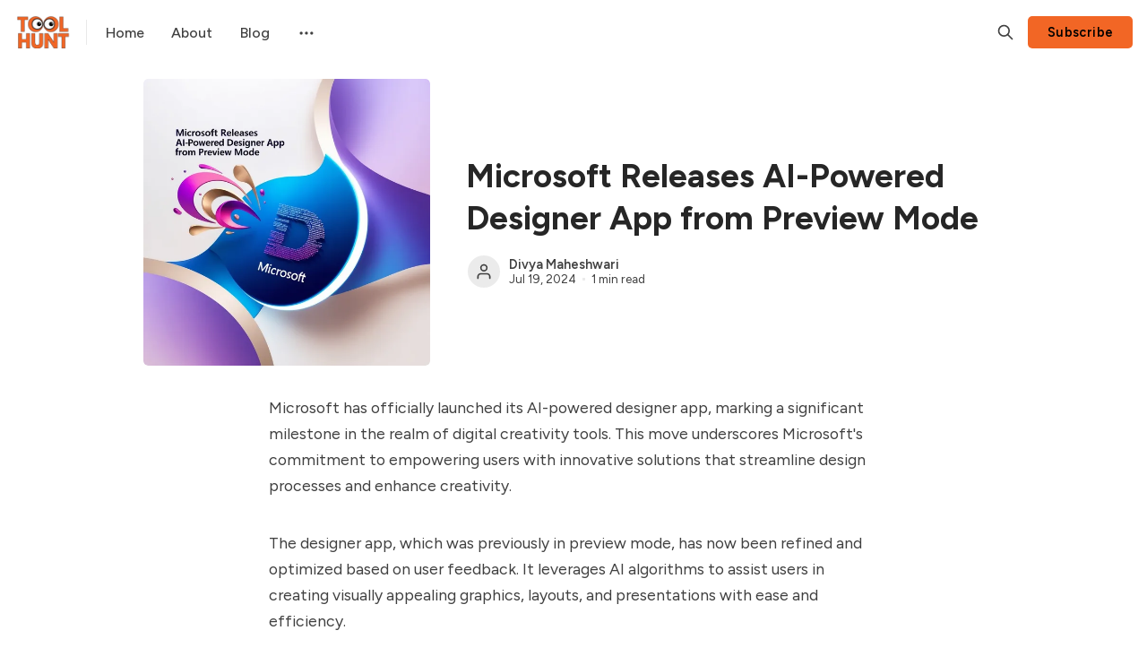

--- FILE ---
content_type: text/html; charset=utf-8
request_url: https://toolhunt.io/microsoft-releases-ai-powered-designer-app-from-preview-mode/
body_size: 10316
content:
<!DOCTYPE html>
<html lang="en" data-color-scheme="system">
  <head>
    <meta charset="utf-8">
    <meta http-equiv="X-UA-Compatible" content="IE=edge">

    <title>Microsoft Releases AI-Powered Designer App from Preview Mode</title>

    <meta name="HandheldFriendly" content="True">
    <meta name="viewport" content="width=device-width, initial-scale=1.0">
    
    <meta name="theme-color" content="#F26625">


    <link rel="preload" href="https://toolhunt.io/assets/dist/app.min.js?v=784113ea40" as="script">
    <link rel="preload" href="https://toolhunt.io/assets/dist/app.min.css?v=784113ea40" as="style">

        <link rel="preconnect" href="https://fonts.googleapis.com">
    <link rel="preconnect" href="https://fonts.gstatic.com" crossorigin>


    <link rel="preload stylesheet" href="https://fonts.googleapis.com/css2?family=Figtree:wght@400;500;600;700&display=swap" 
          as="style" onload="this.onload=null;this.rel='stylesheet'" crossorigin>
    <style>body { --font-body: 'Figtree', sans-serif; --font-headings: 'Figtree', sans-serif; }</style>







    <script async defer src="https://toolhunt.io/assets/dist/app.min.js?v=784113ea40"></script>

    <link rel="stylesheet" type="text/css" href="https://toolhunt.io/assets/dist/app.min.css?v=784113ea40">

    <style>
  :root {
    --global-max-width: 1320px; /* site max width */
    --global-content-width: 680px; /* post-content-width */
    --global-wide-width: 960px; /* site max width */
    --global-post-hero-content-max-width: 768px;
    --global-radius: 5px; /* default radius */
    --global-gallery-gap: 1em; /* Image gallery distance between images */
    --global-hyphens: none; /* none/auto */
    --global-header-height: 72px;
    --global-theme-notifications: visible; /* visible/hidden */
    --global-progress-bar: visible; /* visible/hidden */
    --global-content-preview-fading: 0%; /* 50%-100% for fading effect */
    --global-hero-img-filter: ;
    --global-scroll-behavior: auto;
  }
</style>

<script>
  let preferredTheme = localStorage.getItem('PREFERRED_COLOR_SCHEME') || `system`;
  document.documentElement.setAttribute('data-color-scheme', preferredTheme);
  
  // Global values needed
  const themeGlobal = {
    currentPage: parseInt(''),
    nextPage: parseInt(''),
    nextPageLink: '',
    maxPages: parseInt(''), 
    lastPage: `` === `` ? true : false,
    postsPerPage: parseInt('24'),
    totalPosts: parseInt(''), 
    scrollPos: 0,
    imageLightbox: `false` === `true` ? true : false,
    autoloadResources: false
  }

  // Calculate contrast & HSL value;
  function getBrandColorInfo(hexcolor) {
    // get contrast
    if (hexcolor.slice(0, 1) === '#') { hexcolor = hexcolor.slice(1); }
    if (hexcolor.length === 3) { hexcolor = hexcolor.split('').map(function (hex) { return hex + hex;}).join(''); }
    let r = parseInt(hexcolor.substr(0,2),16), g = parseInt(hexcolor.substr(2,2),16), b = parseInt(hexcolor.substr(4,2),16);
    let yiq = ((r * 299) + (g * 587) + (b * 114)) / 1000;
    const colorContrast = (yiq >= 128) ? '#000' : '#fff';

    //get HSL
    r /= 255, g /= 255, b /= 255;
    const max = Math.max(r, g, b), min = Math.min(r, g, b);
    let h, s, l = (max + min)  /  2;  
    if ( max == min ) { h = s = 0; } else {
      let d = max - min;
      s = l > 0.5 ? d / (2 - max - min) : d / (max + min);
      switch(max){
        case r: h = (g - b) / d + (g < b ? 6 : 0); break;
        case g: h = (b - r) / d + 2; break;
        case b: h = (r - g) / d + 4; break;
      }
      h /= 6;
    }
    const colorHSL = [Math.round(h * 360), Math.round(s * 100), Math.round(l * 100)];

    // return
    return { colorContrast, colorHSL }
  };

  const brandColor = getBrandColorInfo("#F26625");
  let style = document.createElement('style');
  style.innerHTML = `:root { 
    --color-brand-contrast: ${brandColor.colorContrast}; 
    --color-brand-h: ${brandColor.colorHSL[0]};
    --color-brand-s: ${brandColor.colorHSL[1]}%;
    --color-brand-l: ${brandColor.colorHSL[2]}%;
    --color-brand-hsl: ${brandColor.colorHSL[0]} ${brandColor.colorHSL[1]}% ${brandColor.colorHSL[2]}%;
  }`
  document.getElementsByTagName('head')[0].appendChild(style);
</script>

    
    
     

    <link rel="icon" href="https://toolhunt.io/content/images/size/w256h256/2023/04/TOOLHUNT-FAV1.png" type="image/png">
    <link rel="canonical" href="https://toolhunt.io/microsoft-releases-ai-powered-designer-app-from-preview-mode/">
    <meta name="referrer" content="no-referrer-when-downgrade">
    
    <meta property="og:site_name" content="TOOLHUNT">
    <meta property="og:type" content="article">
    <meta property="og:title" content="Microsoft Releases AI-Powered Designer App from Preview Mode">
    <meta property="og:description" content="Microsoft has officially launched its AI-powered designer app, marking a significant milestone in the realm of digital creativity tools. This move underscores Microsoft&#x27;s commitment to empowering users with innovative solutions that streamline design processes and enhance creativity.

The designer app, which was previously in preview mode, has now been refined">
    <meta property="og:url" content="https://toolhunt.io/microsoft-releases-ai-powered-designer-app-from-preview-mode/">
    <meta property="og:image" content="https://toolhunt.io/content/images/2024/07/ai7-4.jpg">
    <meta property="article:published_time" content="2024-07-19T09:35:23.000Z">
    <meta property="article:modified_time" content="2024-07-19T09:35:23.000Z">
    
    <meta name="twitter:card" content="summary_large_image">
    <meta name="twitter:title" content="Microsoft Releases AI-Powered Designer App from Preview Mode">
    <meta name="twitter:description" content="Microsoft has officially launched its AI-powered designer app, marking a significant milestone in the realm of digital creativity tools. This move underscores Microsoft&#x27;s commitment to empowering users with innovative solutions that streamline design processes and enhance creativity.

The designer app, which was previously in preview mode, has now been refined">
    <meta name="twitter:url" content="https://toolhunt.io/microsoft-releases-ai-powered-designer-app-from-preview-mode/">
    <meta name="twitter:image" content="https://toolhunt.io/content/images/2024/07/ai7-4.jpg">
    <meta name="twitter:label1" content="Written by">
    <meta name="twitter:data1" content="Divya Maheshwari">
    <meta name="twitter:label2" content="Filed under">
    <meta name="twitter:data2" content="">
    <meta property="og:image:width" content="1024">
    <meta property="og:image:height" content="1024">
    
    <script type="application/ld+json">
{
    "@context": "https://schema.org",
    "@type": "Article",
    "publisher": {
        "@type": "Organization",
        "name": "TOOLHUNT",
        "url": "https://toolhunt.io/",
        "logo": {
            "@type": "ImageObject",
            "url": "https://toolhunt.io/content/images/2023/04/toolhunt-3.png"
        }
    },
    "author": {
        "@type": "Person",
        "name": "Divya Maheshwari",
        "url": "https://toolhunt.io/author/divya/",
        "sameAs": []
    },
    "headline": "Microsoft Releases AI-Powered Designer App from Preview Mode",
    "url": "https://toolhunt.io/microsoft-releases-ai-powered-designer-app-from-preview-mode/",
    "datePublished": "2024-07-19T09:35:23.000Z",
    "dateModified": "2024-07-19T09:35:23.000Z",
    "image": {
        "@type": "ImageObject",
        "url": "https://toolhunt.io/content/images/2024/07/ai7-4.jpg",
        "width": 1024,
        "height": 1024
    },
    "description": "Microsoft has officially launched its AI-powered designer app, marking a significant milestone in the realm of digital creativity tools. This move underscores Microsoft&#x27;s commitment to empowering users with innovative solutions that streamline design processes and enhance creativity.\n\nThe designer app, which was previously in preview mode, has now been refined and optimized based on user feedback. It leverages AI algorithms to assist users in creating visually appealing graphics, layouts, and pr",
    "mainEntityOfPage": "https://toolhunt.io/microsoft-releases-ai-powered-designer-app-from-preview-mode/"
}
    </script>

    <meta name="generator" content="Ghost 6.14">
    <link rel="alternate" type="application/rss+xml" title="TOOLHUNT" href="https://toolhunt.io/rss/">
    <script defer src="https://cdn.jsdelivr.net/ghost/portal@~2.57/umd/portal.min.js" data-i18n="true" data-ghost="https://toolhunt.io/" data-key="5ad55290dfc77c56dac7f8aee3" data-api="https://toolhunt.ghost.io/ghost/api/content/" data-locale="en" crossorigin="anonymous"></script><style id="gh-members-styles">.gh-post-upgrade-cta-content,
.gh-post-upgrade-cta {
    display: flex;
    flex-direction: column;
    align-items: center;
    font-family: -apple-system, BlinkMacSystemFont, 'Segoe UI', Roboto, Oxygen, Ubuntu, Cantarell, 'Open Sans', 'Helvetica Neue', sans-serif;
    text-align: center;
    width: 100%;
    color: #ffffff;
    font-size: 16px;
}

.gh-post-upgrade-cta-content {
    border-radius: 8px;
    padding: 40px 4vw;
}

.gh-post-upgrade-cta h2 {
    color: #ffffff;
    font-size: 28px;
    letter-spacing: -0.2px;
    margin: 0;
    padding: 0;
}

.gh-post-upgrade-cta p {
    margin: 20px 0 0;
    padding: 0;
}

.gh-post-upgrade-cta small {
    font-size: 16px;
    letter-spacing: -0.2px;
}

.gh-post-upgrade-cta a {
    color: #ffffff;
    cursor: pointer;
    font-weight: 500;
    box-shadow: none;
    text-decoration: underline;
}

.gh-post-upgrade-cta a:hover {
    color: #ffffff;
    opacity: 0.8;
    box-shadow: none;
    text-decoration: underline;
}

.gh-post-upgrade-cta a.gh-btn {
    display: block;
    background: #ffffff;
    text-decoration: none;
    margin: 28px 0 0;
    padding: 8px 18px;
    border-radius: 4px;
    font-size: 16px;
    font-weight: 600;
}

.gh-post-upgrade-cta a.gh-btn:hover {
    opacity: 0.92;
}</style>
    <script defer src="https://cdn.jsdelivr.net/ghost/sodo-search@~1.8/umd/sodo-search.min.js" data-key="5ad55290dfc77c56dac7f8aee3" data-styles="https://cdn.jsdelivr.net/ghost/sodo-search@~1.8/umd/main.css" data-sodo-search="https://toolhunt.ghost.io/" data-locale="en" crossorigin="anonymous"></script>
    
    <link href="https://toolhunt.io/webmentions/receive/" rel="webmention">
    <script defer src="/public/cards.min.js?v=784113ea40"></script>
    <link rel="stylesheet" type="text/css" href="/public/cards.min.css?v=784113ea40">
    <script defer src="/public/member-attribution.min.js?v=784113ea40"></script>
    <script defer src="/public/ghost-stats.min.js?v=784113ea40" data-stringify-payload="false" data-datasource="analytics_events" data-storage="localStorage" data-host="https://toolhunt.io/.ghost/analytics/api/v1/page_hit"  tb_site_uuid="f91982bb-b60b-49f2-9d3c-12daa8d15460" tb_post_uuid="f294a460-9658-4e8e-b0a0-278ae6a8f218" tb_post_type="post" tb_member_uuid="undefined" tb_member_status="undefined"></script><style>:root {--ghost-accent-color: #F26625;}</style>
    <!-- Google tag (gtag.js) -->
<script async src="https://www.googletagmanager.com/gtag/js?id=G-DJ2E0WF8D9"></script>
<script>
  window.dataLayer = window.dataLayer || [];
  function gtag(){dataLayer.push(arguments);}
  gtag('js', new Date());

  gtag('config', 'G-DJ2E0WF8D9');
</script>

<meta name="google-site-verification" content="Fp437S4EVflPraaJzI2LL5uhvmAGkLCLypiOGw2UVVU" />
  </head>
  <body class="post-template tag-hash-blog " data-hero-image="">
    <div class="progress-bar"></div>
    
      <header class="header js-header" data-header="normal">
  <div class="container wrapper flex is-rel header__inner">
<a class="header__brand" href="https://toolhunt.io">        <picture class="">
  <source 
    srcset="/content/images/size/w300/format/webp/2023/04/toolhunt-3.png 300w,"
    data-sizes="auto"
    type="image/webp"
  >
  <img class="header__logo"
    data-srcset="/content/images/size/w300/2023/04/toolhunt-3.png 300w,"
    srcset="/content/images/size/w30/2023/04/toolhunt-3.png"
    data-sizes="auto"
    data-src="/content/images/size/w100/2023/04/toolhunt-3.png"
    src="/content/images/size/w30/2023/04/toolhunt-3.png"
    alt="TOOLHUNT"
    loading="eager"
  >
</picture></a>
    <nav class="header__menu items-center">
      <ul class="nav">
    <li class="nav-home" 
      data-label="Home" data-length="4">
      <a href="https://toolhunt.io/">
        <span>Home</span>
      </a>
    </li>
    <li class="nav-about" 
      data-label="About" data-length="5">
      <a href="https://toolhunt.io/about/">
        <span>About</span>
      </a>
    </li>
    <li class="nav-blog" 
      data-label="Blog" data-length="4">
      <a href="https://toolhunt.io/blog/">
        <span>Blog</span>
      </a>
    </li>
</ul>

        <div class="header__menu--sub items-center">
          <button class="header__menu--more is-mainitem" aria-label="Menu"><i class="icon icon-dots">
  <svg xmlns="http://www.w3.org/2000/svg" class="icon icon-tabler icon-tabler-dots" width="24" height="24" viewBox="0 0 24 24" stroke-width="2" stroke="currentColor" fill="none" stroke-linecap="round" stroke-linejoin="round">
  <path stroke="none" d="M0 0h24v24H0z" fill="none"></path>
  <circle cx="5" cy="12" r="1"></circle>
  <circle cx="12" cy="12" r="1"></circle>
  <circle cx="19" cy="12" r="1"></circle>
</svg>
</i></button>
          <ul class="nav secondary submenu">
    <li class="nav-sign-up" 
      data-label="Sign up" data-length="7">
      <a href="#/portal/">
        <span>Sign up</span>
      </a>
    </li>
</ul>
        </div>
    </nav>

    <span class="header--spacer"></span>

    <button class="btn-toggle header-search__toggle" data-ghost-search title="Search" aria-label="Search">
      <i class="icon icon-search">
  <svg xmlns="http://www.w3.org/2000/svg" class="icon icon-tabler icon-tabler-search" width="24" height="24" viewBox="0 0 24 24" stroke-width="2" stroke="currentColor" fill="none" stroke-linecap="round" stroke-linejoin="round">
  <path stroke="none" d="M0 0h24v24H0z" fill="none"/>
  <circle cx="10" cy="10" r="7" />
  <line x1="21" y1="21" x2="15" y2="15" />
</svg>



</i>    </button>

        <a href="/signup/" class="btn signup-link btn--brand radius" data-portal="signup">Subscribe</a>
      

    <div class="member-menu js-member-menu">
      <a href="/signup/" data-portal="signup" class="signup-link">
        <i class="icon icon-arrow-up-right icon--sm">
  <svg xmlns="http://www.w3.org/2000/svg" class="icon icon-tabler icon-tabler-arrow-up-right" width="24" height="24" viewBox="0 0 24 24" stroke-width="2" stroke="currentColor" fill="none" stroke-linecap="round" stroke-linejoin="round">
  <path stroke="none" d="M0 0h24v24H0z" fill="none"/>
  <line x1="17" y1="7" x2="7" y2="17" />
  <polyline points="8 7 17 7 17 16" />
</svg>



</i>Sign up
      </a>

      <a href="/signin/" data-portal="signin" class="signin-link">
        <i class="icon icon-login icon--sm">
  <svg xmlns="http://www.w3.org/2000/svg" width="24" height="24" viewBox="0 0 24 24" fill="none" stroke="currentColor" stroke-width="2" stroke-linecap="round" stroke-linejoin="round" class="feather feather-log-in">
  <path d="M15 3h4a2 2 0 0 1 2 2v14a2 2 0 0 1-2 2h-4"></path>
  <polyline points="10 17 15 12 10 7"></polyline>
  <line x1="15" y1="12" x2="3" y2="12"></line>
</svg>
</i>Sign in
      </a>
</div>
    <button class="btn-toggle menu__toggle js-menu-open"
      type="button" title="Menu" aria-label="Menu">
        <span></span>
        <span></span>
    </button>
  </div>
</header>


      <div class="menu js-menu">
  <div class="menu__header flex content-end">
    <button class="btn-toggle menu__toggle is-active js-menu-close"
      type="button" title="Menu" aria-label="Menu">
        <span></span>
        <span></span>
    </button>
  </div>

  <nav class="menu__navigation">
    <ul class="nav">
    <li class="nav-home" 
      data-label="Home" data-length="4">
      <a href="https://toolhunt.io/">
        <span>Home</span>
      </a>
    </li>
    <li class="nav-about" 
      data-label="About" data-length="5">
      <a href="https://toolhunt.io/about/">
        <span>About</span>
      </a>
    </li>
    <li class="nav-blog" 
      data-label="Blog" data-length="4">
      <a href="https://toolhunt.io/blog/">
        <span>Blog</span>
      </a>
    </li>
</ul>

      <ul class="nav secondary submenu">
    <li class="nav-sign-up" 
      data-label="Sign up" data-length="7">
      <a href="#/portal/">
        <span>Sign up</span>
      </a>
    </li>
</ul>
  </nav>

  <div class="menu__actions flex w-100">
        <a href="/signin/" data-portal="signin" class="btn signin-link btn--bordered radius m-r">
          Log in
        </a>
        <a href="/signup/" data-portal="signup" class="btn signup-link btn--brand radius">
          Subscribe
        </a>
  </div>

  <template data-toggle-template>
    <button class="submenu-toggle" onclick="this.parentNode.classList.toggle('is-active')" title="Menu toggle" aria-label="Menu toggle">
      <i class="icon icon-chevron-down">
  <svg xmlns="http://www.w3.org/2000/svg" class="icon icon-tabler icon-tabler-chevron-down" width="24" height="24" viewBox="0 0 24 24" stroke-width="2" stroke="currentColor" fill="none" stroke-linecap="round" stroke-linejoin="round">
   <path stroke="none" d="M0 0h24v24H0z" fill="none"></path>
   <polyline points="6 9 12 15 18 9"></polyline>
</svg>
</i>    </button>
  </template>

</div>
    <main class="main">
      

  <div class="container wrapper">
  
      <div class="post-hero is-post" 
    data-feature-image="true" data-image-style="resource">
    
    <div class="post-hero__content flex flex-col">
      <h1 class="post-hero__title">Microsoft Releases AI-Powered Designer App from Preview Mode</h1>
    

        <div class="post-info text-acc m-t"> 
  <ul class="post-info__avatars">
      <li class="author-avatar has-icon">
        <a href="/author/divya/" title="Divya Maheshwari" aria-label="Divya Maheshwari">
            <i class="icon icon-user">
  <svg xmlns="http://www.w3.org/2000/svg" width="24" height="24" viewBox="0 0 24 24" fill="none" stroke="currentColor" stroke-width="2" stroke-linecap="round" stroke-linejoin="round" class="feather feather-user">
  <path d="M20 21v-2a4 4 0 0 0-4-4H8a4 4 0 0 0-4 4v2"></path>
  <circle cx="12" cy="7" r="4"></circle>
</svg>
</i>        </a>
      </li>
  </ul>
  <div class="post-info__detail">
    <span class="post-info__author"><a href="/author/divya/">Divya Maheshwari</a></span>
    <div class="post-info__dr">
      <time datetime="2024-07-19">Jul 19, 2024</time> 
      <span class="post-info__readtime">1 min read</span>
    </div>
  </div>
</div>    </div>

      <div class="post-hero__media">
        <figure class="post-hero__figure">
          <picture class="">
  <source 
    data-srcset="/content/images/size/w300/format/webp/2024/07/ai7-4.jpg 300w,/content/images/size/w600/format/webp/2024/07/ai7-4.jpg 600w,/content/images/size/w1000/format/webp/2024/07/ai7-4.jpg 1000w,/content/images/size/w2000/format/webp/2024/07/ai7-4.jpg 2000w"
    data-sizes="auto"
    type="image/webp"
  >
  <img class="lazyload post-hero__img"
    data-srcset="/content/images/size/w300/2024/07/ai7-4.jpg 300w,/content/images/size/w600/2024/07/ai7-4.jpg 600w,/content/images/size/w1000/2024/07/ai7-4.jpg 1000w,/content/images/size/w2000/2024/07/ai7-4.jpg 2000w"
    srcset="/content/images/size/w30/2024/07/ai7-4.jpg"
    data-sizes="auto"
    data-src="/content/images/size/w100/2024/07/ai7-4.jpg"
    src="/content/images/size/w30/2024/07/ai7-4.jpg"
    alt="Microsoft Releases AI-Powered Designer App from Preview Mode"
    
  >
</picture>          
        </figure>
      </div>

  </div>


    <article class="post tag-hash-blog content post-access-public">
      <p>Microsoft has officially launched its AI-powered designer app, marking a significant milestone in the realm of digital creativity tools. This move underscores Microsoft's commitment to empowering users with innovative solutions that streamline design processes and enhance creativity.</p><p>The designer app, which was previously in preview mode, has now been refined and optimized based on user feedback. It leverages AI algorithms to assist users in creating visually appealing graphics, layouts, and presentations with ease and efficiency.</p><p>Microsoft's decision to release the app signifies its confidence in the technology's capabilities to meet the diverse needs of designers, marketers, and content creators. By integrating AI, the app offers intelligent suggestions, templates, and tools that enable users to produce professional-quality designs without extensive technical expertise.</p><p>Furthermore, the app's transition from preview mode reflects Microsoft's dedication to continuous improvement and innovation in digital design. As AI continues to evolve, Microsoft remains committed to refining the app's features and expanding its functionality to further empower creative professionals.</p>
    </article>

          <div class="post-tags content-width">
    </div>

        <div class="social-share content-width m-b-xl">
  <a class="social-share__item twitter js-share" target="_blank"
      href="https://twitter.com/share?text=Microsoft%20Releases%20AI-Powered%20Designer%20App%20from%20Preview%20Mode&amp;url=https://toolhunt.io/microsoft-releases-ai-powered-designer-app-from-preview-mode/"
      title="Share on Twitter" aria-label="Share on Twitter">
    <i class="icon icon-twitter icon--sm">
  <svg xmlns="http://www.w3.org/2000/svg" class="icon icon-tabler icon-tabler-brand-twitter" width="24" height="24" viewBox="0 0 24 24" stroke-width="2" stroke="currentColor" fill="none" stroke-linecap="round" stroke-linejoin="round">
  <path stroke="none" d="M0 0h24v24H0z" fill="none"/>
  <path d="M22 4.01c-1 .49 -1.98 .689 -3 .99c-1.121 -1.265 -2.783 -1.335 -4.38 -.737s-2.643 2.06 -2.62 3.737v1c-3.245 .083 -6.135 -1.395 -8 -4c0 0 -4.182 7.433 4 11c-1.872 1.247 -3.739 2.088 -6 2c3.308 1.803 6.913 2.423 10.034 1.517c3.58 -1.04 6.522 -3.723 7.651 -7.742a13.84 13.84 0 0 0 .497 -3.753c-.002 -.249 1.51 -2.772 1.818 -4.013z" />
</svg>



</i>    <span>Tweet</span>
  </a>
  <a class="social-share__item facebook js-share" target="_blank"
      href="https://www.facebook.com/sharer.php?u=https://toolhunt.io/microsoft-releases-ai-powered-designer-app-from-preview-mode/"
      title="Share on Facebook" aria-label="Share on Facebook">
    <i class="icon icon-facebook icon--sm">
  <svg xmlns="http://www.w3.org/2000/svg" class="icon icon-tabler icon-tabler-brand-facebook" width="24" height="24" viewBox="0 0 24 24" stroke-width="2" stroke="currentColor" fill="none" stroke-linecap="round" stroke-linejoin="round">
  <path stroke="none" d="M0 0h24v24H0z" fill="none"/>
  <path d="M7 10v4h3v7h4v-7h3l1 -4h-4v-2a1 1 0 0 1 1 -1h3v-4h-3a5 5 0 0 0 -5 5v2h-3" />
</svg>



</i>    <span>Share</span>
  </a>
  <a class="social-share__item linkedin js-share" target="_blank"
      href="https://www.linkedin.com/shareArticle?mini=true&url=https://toolhunt.io/microsoft-releases-ai-powered-designer-app-from-preview-mode/&title=Microsoft%20Releases%20AI-Powered%20Designer%20App%20from%20Preview%20Mode&summary=Microsoft%20Releases%20AI-Powered%20Designer%20App%20from%20Preview%20Mode"
      title="Share on Linkedin" aria-label="Share on Linkedin">
    <i class="icon icon-linkedin icon--sm">
  <svg xmlns="http://www.w3.org/2000/svg" width="24" height="24" viewBox="0 0 24 24" fill="none" stroke="currentColor" stroke-width="2" stroke-linecap="round" stroke-linejoin="round" class="feather feather-linkedin">
  <path d="M16 8a6 6 0 0 1 6 6v7h-4v-7a2 2 0 0 0-2-2 2 2 0 0 0-2 2v7h-4v-7a6 6 0 0 1 6-6z"></path>
  <rect x="2" y="9" width="4" height="12"></rect>
  <circle cx="4" cy="4" r="2"></circle>
</svg>
</i>    <span>Share</span>
  </a>
  <a class="social-share__item mail"
      href="mailto:?subject=Microsoft%20Releases%20AI-Powered%20Designer%20App%20from%20Preview%20Mode&body=https://toolhunt.io/microsoft-releases-ai-powered-designer-app-from-preview-mode/&nbsp;Microsoft%20Releases%20AI-Powered%20Designer%20App%20from%20Preview%20Mode"
      title="Share by email" aria-label="Share by email">
    <i class="icon icon-mail icon--sm">
  <svg xmlns="http://www.w3.org/2000/svg" class="icon icon-tabler icon-tabler-mail" width="24" height="24" viewBox="0 0 24 24" stroke-width="1.5" stroke="currentColor" fill="none" stroke-linecap="round" stroke-linejoin="round">
  <path stroke="none" d="M0 0h24v24H0z" fill="none"/>
  <rect x="3" y="5" width="18" height="14" rx="2" />
  <polyline points="3 7 12 13 21 7" />
</svg>
</i>    <span>Email</span>
  </a>
  <button class="copy-link copy js-copy-link" data-url="https://toolhunt.io/microsoft-releases-ai-powered-designer-app-from-preview-mode/"
      title="Copy to clipboard" data-label="Copied!" aria-label="Copy to clipboard">
    <i class="icon icon-copy icon--sm">
  <svg xmlns="http://www.w3.org/2000/svg" class="icon icon-tabler icon-tabler-copy" width="24" height="24" viewBox="0 0 24 24" stroke-width="1.5" stroke="currentColor" fill="none" stroke-linecap="round" stroke-linejoin="round">
  <path stroke="none" d="M0 0h24v24H0z" fill="none"/>
  <rect x="8" y="8" width="12" height="12" rx="2" />
  <path d="M16 8v-2a2 2 0 0 0 -2 -2h-8a2 2 0 0 0 -2 2v8a2 2 0 0 0 2 2h2" />
</svg>
</i>    <span>Copy</span>
  </button>
</div>


        <div class="content-width author-info">
          <span class="section-title text-10 m-b uppercase">About the author</span>

            <div class="author-card in-post m-b-xl author-divya">
  

  <div class="author-card__content flex-1">
    <h2 class="author-card__name"><a href="/author/divya/">Divya Maheshwari</a></h2>
    
    
    
    <div class="author-card__info flex flex-cc">

      <ul class="author-card__social ">
      </ul>
    </div>
  </div>
</div>        </div>
  </div>




<div class="container wrapper flex flex-wrap gap-lg m-b-lg">
  
          <div class="related-posts radius-double p-lg flex-1 self-align-start">
        <span class="section-title sm m-b uppercase">Read next</span>
        <div class="post-list m-b-sm">
            <a class="post-list-item" href="/privacy-ai-and-the-need-for-a-coherent-global-baseline/">
              <h3 class="post-list-item__title">Privacy, AI and the Need for a Coherent Global Baseline</h3>
              <i class="icon icon-chevron-right">
  <svg xmlns="http://www.w3.org/2000/svg" class="icon icon-tabler icon-tabler-chevron-right" width="24" height="24" viewBox="0 0 24 24" stroke-width="2" stroke="currentColor" fill="none" stroke-linecap="round" stroke-linejoin="round">
   <path stroke="none" d="M0 0h24v24H0z" fill="none"></path>
   <polyline points="9 6 15 12 9 18"></polyline>
</svg>
</i>            </a>
            <a class="post-list-item" href="/artificial-intelligence-is-driving-a-greener-more-sustainable-future/">
              <h3 class="post-list-item__title">Artificial Intelligence Is Driving a Greener, More Sustainable Future</h3>
              <i class="icon icon-chevron-right">
  <svg xmlns="http://www.w3.org/2000/svg" class="icon icon-tabler icon-tabler-chevron-right" width="24" height="24" viewBox="0 0 24 24" stroke-width="2" stroke="currentColor" fill="none" stroke-linecap="round" stroke-linejoin="round">
   <path stroke="none" d="M0 0h24v24H0z" fill="none"></path>
   <polyline points="9 6 15 12 9 18"></polyline>
</svg>
</i>            </a>
            <a class="post-list-item" href="/rethinking-ai-risks-and-rewards-why-it-might-be-just-normal-technology/">
              <h3 class="post-list-item__title">Rethinking AI Risks and Rewards — Why It Might Be ‘Just Normal Technology’</h3>
              <i class="icon icon-chevron-right">
  <svg xmlns="http://www.w3.org/2000/svg" class="icon icon-tabler icon-tabler-chevron-right" width="24" height="24" viewBox="0 0 24 24" stroke-width="2" stroke="currentColor" fill="none" stroke-linecap="round" stroke-linejoin="round">
   <path stroke="none" d="M0 0h24v24H0z" fill="none"></path>
   <polyline points="9 6 15 12 9 18"></polyline>
</svg>
</i>            </a>
            <a class="post-list-item" href="/eu-lawmakers-want-ai-companies-to-pay-for-using-copyrighted-works/">
              <h3 class="post-list-item__title">EU Lawmakers Want AI Companies to Pay for Using Copyrighted Works</h3>
              <i class="icon icon-chevron-right">
  <svg xmlns="http://www.w3.org/2000/svg" class="icon icon-tabler icon-tabler-chevron-right" width="24" height="24" viewBox="0 0 24 24" stroke-width="2" stroke="currentColor" fill="none" stroke-linecap="round" stroke-linejoin="round">
   <path stroke="none" d="M0 0h24v24H0z" fill="none"></path>
   <polyline points="9 6 15 12 9 18"></polyline>
</svg>
</i>            </a>
            <a class="post-list-item" href="/ai-is-helping-transform-work-life-balance-in-the-modern-workplace/">
              <h3 class="post-list-item__title">AI Is Helping Transform Work‑Life Balance in the Modern Workplace</h3>
              <i class="icon icon-chevron-right">
  <svg xmlns="http://www.w3.org/2000/svg" class="icon icon-tabler icon-tabler-chevron-right" width="24" height="24" viewBox="0 0 24 24" stroke-width="2" stroke="currentColor" fill="none" stroke-linecap="round" stroke-linejoin="round">
   <path stroke="none" d="M0 0h24v24H0z" fill="none"></path>
   <polyline points="9 6 15 12 9 18"></polyline>
</svg>
</i>            </a>
        </div>
      </div>
</div>


    </main>

          <section class="container wrapper section cta m-b-0 is-post" >
      <div class="cta__inner radius-double is-rel w-100 p-t-lg p-b-lg has-img">
        <div class="cta__content flex flex-col is-rel z-index-1">
          <h2 class="cta__title">TOOLHUNT</h2>
          <p id="cta-input-label" class="cta__description opacity-075">Effortlessly find the right tools for the job.</p>
          
              <form class="subscribe-form" 
  data-members-form="signup" data-style="inline-joined">
  <input data-members-email class="" 
    type="email" autocomplete="email" placeholder="Your email address" 
    aria-labelledby="cta-input-label" required> 
  <button class="btn btn--brand btn--gradient uppercase" type="submit">
    <span>Subscribe</span>
  </button>
  <div class="msg-success">Great! Check your inbox and click the link.</div>
  <div class="msg-error">Sorry, something went wrong. Please try again.</div>
</form>        </div>
        
          <figure class="cta__media">
            <picture class="">
  <source 
    data-srcset="/content/images/size/w300/format/webp/2023/10/toolhunt-cover-2.jpg 300w,/content/images/size/w600/format/webp/2023/10/toolhunt-cover-2.jpg 600w,/content/images/size/w1000/format/webp/2023/10/toolhunt-cover-2.jpg 1000w,/content/images/size/w2000/format/webp/2023/10/toolhunt-cover-2.jpg 2000w"
    data-sizes="auto"
    type="image/webp"
  >
  <img class="lazyload cta__img"
    data-srcset="/content/images/size/w300/2023/10/toolhunt-cover-2.jpg 300w,/content/images/size/w600/2023/10/toolhunt-cover-2.jpg 600w,/content/images/size/w1000/2023/10/toolhunt-cover-2.jpg 1000w,/content/images/size/w2000/2023/10/toolhunt-cover-2.jpg 2000w"
    srcset="/content/images/size/w30/2023/10/toolhunt-cover-2.jpg"
    data-sizes="auto"
    data-src="/content/images/size/w100/2023/10/toolhunt-cover-2.jpg"
    src="/content/images/size/w30/2023/10/toolhunt-cover-2.jpg"
    alt="TOOLHUNT"
    
  >
</picture>          </figure>
      </div>
    </section>
      
      <footer class="footer">
  <div class="container wrapper">
    <div class="row m-b">
      <div class="col-xs-12 col-md-4">
        <div class="footer__brand flex items-center">
            <picture class="">
  <source 
    data-srcset="/content/images/size/w300/format/webp/2023/04/toolhunt-3.png 300w,"
    data-sizes="auto"
    type="image/webp"
  >
  <img class="footer__logo m-r lazyload"
    data-srcset="/content/images/size/w300/2023/04/toolhunt-3.png 300w,"
    srcset="/content/images/size/w30/2023/04/toolhunt-3.png"
    data-sizes="auto"
    data-src="/content/images/size/w100/2023/04/toolhunt-3.png"
    src="/content/images/size/w30/2023/04/toolhunt-3.png"
    alt="TOOLHUNT"
    
  >
</picture>        </div>

        <div class="footer__description" id="footer-input-label">
          Effortlessly find the right tools for the job.
        </div>

              <form class="subscribe-form radius-rounded m-b" 
  data-members-form="subscribe" data-style="inline-joined">
  <input data-members-email class="w-100 radius-rounded" 
    type="email" autocomplete="email" placeholder="Your email address" 
    aria-labelledby="footer-input-label" required> 
  <button class="btn btn--primary radius-rounded" type="submit">
    <span>Subscribe</span>
  </button>
  <div class="msg-success">Great! Check your inbox and click the link.</div>
  <div class="msg-error">Sorry, something went wrong. Please try again.</div>
</form>      </div>

      <div class="col-xs-12 col-md-4 m-b footer-nav">
        <span class="fw-700 m-b-sm display-block text-acc">Navigation</span>
        <div class="grid col-2">
          <ul class="nav">
    <li class="nav-home" 
      data-label="Home" data-length="4">
      <a href="https://toolhunt.io/">
        <span>Home</span>
      </a>
    </li>
    <li class="nav-about" 
      data-label="About" data-length="5">
      <a href="https://toolhunt.io/about/">
        <span>About</span>
      </a>
    </li>
    <li class="nav-blog" 
      data-label="Blog" data-length="4">
      <a href="https://toolhunt.io/blog/">
        <span>Blog</span>
      </a>
    </li>
</ul>

            <ul class="nav secondary submenu">
    <li class="nav-sign-up" 
      data-label="Sign up" data-length="7">
      <a href="#/portal/">
        <span>Sign up</span>
      </a>
    </li>
</ul>
        </div>
      </div>

      <div class="col-xs-12 col-sm-6 col-md-2 m-b">
              <span class="fw-700 m-b-sm display-block text-acc">Resources</span>
              <ul class="nav">
                  <li><a href="/tag/ai-assistant/">AI Assistant</a></li>
                  <li><a href="/tag/art-generator/">Art Generator</a></li>
                  <li><a href="/tag/automation/">Automation</a></li>
                  <li><a href="/tag/chat-gpt/">Chat GPT</a></li>
                  <li><a href="/tag/image-enhancer/">Image Enhancer</a></li>
                  <li><a href="/tag/no-code/">No Code</a></li>
                  <li><a href="/tag/writing/">Writing</a></li>
                  <li><a href="/tag/artificial-intelligence/">Artificial Intelligence</a></li>
              </ul>
      </div>

      <div class="col-xs-12 col-sm-6 col-md-2 m-b">
        <span class="fw-700 m-b-sm display-block text-acc">Social</span>
        <div class="social-links flex flex-col">
          

<a href="https://toolhunt.io/rss" class="rss" aria-label="RSS"><i class="icon icon-rss icon--sm">
  <svg xmlns="http://www.w3.org/2000/svg" class="icon icon-tabler icon-tabler-rss" width="24" height="24" viewBox="0 0 24 24" stroke-width="2" stroke="currentColor" fill="none" stroke-linecap="round" stroke-linejoin="round">
  <path stroke="none" d="M0 0h24v24H0z" fill="none"/>
  <circle cx="5" cy="19" r="1" />
  <path d="M4 4a16 16 0 0 1 16 16" />
  <path d="M4 11a9 9 0 0 1 9 9" />
</svg>



</i><span>RSS</span></a>









        </div>
      </div>
    </div>

    <div class="footer__bottom">
      <div class="footer__copy">
        <span>&copy;2026&nbsp;<a href="https://toolhunt.io">TOOLHUNT</a>.</span>
        <span>Published with&nbsp;<a href="https://ghost.org">Ghost</a>&nbsp;&&nbsp;<a href="https://brightthemes.com/themes/rinne/">Rinne</a>.</span>
      </div>

      <div class="color-scheme flex flex-cc radius-half">
  <div class="color-scheme-symbol">
    <span class="accent-bg"></span>
  </div>
  <select class="color-scheme-select radius-half js-color-scheme-select" aria-label="Change color scheme">
    <option value="system" selected>System</option>
    <option value="light">Light</option>
    <option value="dark">Dark</option>
  </select>
  <i class="icon icon-select">
  <svg xmlns="http://www.w3.org/2000/svg" class="icon icon-tabler icon-tabler-select" width="24" height="24" viewBox="0 0 24 24" stroke-width="2" stroke="currentColor" fill="none" stroke-linecap="round" stroke-linejoin="round">
  <path d="M17 8.517L12 3 7 8.517M7 15.48l5 5.517 5-5.517"></path>
</svg>



</i></div>    </div>

  </div>
</footer>

    <dialog class="notification">
  <i class="icon icon-success notification-icon">
  <svg xmlns="http://www.w3.org/2000/svg" class="icon icon-tabler icon-tabler-circle-check" width="24" height="24" viewBox="0 0 24 24" stroke-width="2" stroke="currentColor" fill="none" stroke-linecap="round" stroke-linejoin="round">
  <path stroke="none" d="M0 0h24v24H0z" fill="none"/>
  <circle cx="12" cy="12" r="9" />
  <path d="M9 12l2 2l4 -4" />
</svg>



</i>  <i class="icon icon-error notification-icon">
  <svg xmlns="http://www.w3.org/2000/svg" class="icon icon-tabler icon-tabler-alert-octagon" width="24" height="24" viewBox="0 0 24 24" stroke-width="2" stroke="currentColor" fill="none" stroke-linecap="round" stroke-linejoin="round">
  <path stroke="none" d="M0 0h24v24H0z" fill="none"/>
  <path d="M8.7 3h6.6c.3 0 .5 .1 .7 .3l4.7 4.7c.2 .2 .3 .4 .3 .7v6.6c0 .3 -.1 .5 -.3 .7l-4.7 4.7c-.2 .2 -.4 .3 -.7 .3h-6.6c-.3 0 -.5 -.1 -.7 -.3l-4.7 -4.7c-.2 -.2 -.3 -.4 -.3 -.7v-6.6c0 -.3 .1 -.5 .3 -.7l4.7 -4.7c.2 -.2 .4 -.3 .7 -.3z" />
  <line x1="12" y1="8" x2="12" y2="12" />
  <line x1="12" y1="16" x2="12.01" y2="16" />
</svg>



</i>  <i class="icon icon-warning notification-icon">
  <svg xmlns="http://www.w3.org/2000/svg" class="icon icon-tabler icon-tabler-alert-triangle" width="24" height="24" viewBox="0 0 24 24" stroke-width="2" stroke="currentColor" fill="none" stroke-linecap="round" stroke-linejoin="round">
  <path stroke="none" d="M0 0h24v24H0z" fill="none"/>
  <path d="M12 9v2m0 4v.01" />
  <path d="M5 19h14a2 2 0 0 0 1.84 -2.75l-7.1 -12.25a2 2 0 0 0 -3.5 0l-7.1 12.25a2 2 0 0 0 1.75 2.75" />
</svg>



</i>  <p class="notification-msg signup-success">Great! You’ve successfully signed up.</p> 
  <p class="notification-msg signin-success">Welcome back! You&#x27;ve successfully signed in.</p> 
  <p class="notification-msg subscribe-success">You&#x27;ve successfully subscribed to TOOLHUNT.</p> 
  <p class="notification-msg link-expired">Your link has expired.</p> 
  <p class="notification-msg checkout-success">Success! Check your email for magic link to sign-in.</p> 
  <p class="notification-msg billing-success">Success! Your billing info has been updated.</p> 
  <p class="notification-msg billing-cancel">Your billing was not updated.</p> 
  <button class="notification-close js-notification-close" aria-label="Close" onclick="closeNotification(event.currentTarget.parentNode);">
    <i class="icon icon-x">
  <svg xmlns="http://www.w3.org/2000/svg" class="icon icon-tabler icon-tabler-x" width="24" height="24" viewBox="0 0 24 24" stroke-width="1.5" stroke="currentColor" fill="none" stroke-linecap="round" stroke-linejoin="round">
  <path stroke="none" d="M0 0h24v24H0z" fill="none"/>
  <line x1="18" y1="6" x2="6" y2="18" />
  <line x1="6" y1="6" x2="18" y2="18" />
</svg>
</i>  </button>
</dialog>

      
    

    

      <script>
    // Copy button
    const copyBtn = document.querySelector('.js-copy-link');
    if (copyBtn) {
      copyBtn.onclick = function(event) {
        copyToClipboard(event.currentTarget, event.currentTarget.getAttribute('data-url'));
      }
    }
    
    /** 
    * Copy to clipboard
    * @src - source element
    * @str - string to copy
    */ 
    const copyToClipboard = function(src, str) {
      const el = document.createElement('textarea');
      el.value = str;
      el.setAttribute('readonly', '');
      el.style.position = 'absolute';
      el.style.left = '-9999px';
      document.body.appendChild(el);
      el.select();
      document.execCommand('copy');
      document.body.removeChild(el);

      src.classList.add('has-tooltip');
      src.setAttribute('data-label', 'Copied!');

      src.onmouseleave = function() { 
        src.classList.remove('has-tooltip');
        setTimeout(function(){
          src.setAttribute('data-label', '');
        }, 500); 
      }
    };
  </script>

<script>
  const navItems = document.querySelectorAll('.header .nav:not(.submenu) li, .menu .nav:not(.submenu) li')
  const allNavItems = document.querySelectorAll('.is-subitem')

  // Remove '-' signs
  allNavItems.forEach(item => {
    const itemName = item.querySelector('a span')
    itemName.innerText = itemName.innerText.slice(1)
  });

  // Add subitems in place
  let subMenu, hasItems
  navItems.forEach((item, index) => {
    if (item.classList.contains('is-subitem') && !navItems[index - 1].classList.contains('is-subitem')) navItems[index - 1].classList.add('is-mainitem'); 
    subMenu = item.classList.contains('is-subitem') ? subMenu : document.createElement('ul');
    if (item.classList.contains('is-subitem')) { 
      subMenu.appendChild(item)
      subMenu.classList.add('nav','submenu')
    } else { 
      item.appendChild(subMenu)
    }
  });
</script>

  <script>
    const submenus = document.querySelectorAll('.menu .is-mainitem')
    const toggle = document.querySelector('[data-toggle-template]');

    submenus.forEach(menu => { 
      const toggleBtn = toggle.content.cloneNode(true);
      menu.appendChild(toggleBtn);
    });
  </script>

  <script>
    // Give the parameter a variable name
    const qsParams = new URLSearchParams(window.location.search);
    const isAction = qsParams.has('action');
    const isStripe = qsParams.has('stripe');
    const success = qsParams.get('success');
    const action = qsParams.get('action');
    const stripe = qsParams.get('stripe');

    if (qsParams && isAction) {
      if (success === "true") {
        switch (action) {
          case 'subscribe':
            openNotification('subscribe-success');
            break;
          case 'signup': 
            openNotification('signup-success');
            break;
          case 'signin':
            openNotification('signin-success');
            break;
          default:
            break;
        }
      } else {
        openNotification('link-expired');
      }
    }

    if (qsParams && isStripe) {
      switch (stripe) {
        case 'success':
          openNotification('checkout-success');
          break;
        case 'billing-update-success':
          openNotification('billing-success');
          break;
        case 'billing-update-cancel':
          openNotification('billing-cancel');
          break;
        default:
          break;
      }
    }

    /**
    * Handle Notifications
    */
    function openNotification(type) {
      const notification = document.querySelector('dialog.notification');
      if (notification) { 
        notification.setAttribute('data-msg-type', type);
        notification.show();
        setTimeout(function(){ closeNotification(notification); }, 3000);
      }
    }
    
    /**
    * Clean URI
    */
    function clearURI() {
      window.history.replaceState({}, '', `${window.location.pathname}`);
    }

    function closeNotification(notification) {
      notification.close();
      clearURI();
      setTimeout(function(){ notification.removeAttribute('data-msg-type') }, 500);
    }
  </script>


    <script type="text/javascript">
    var links = document.querySelectorAll('a');
    links.forEach((link) => {
        var a = new RegExp('/' + window.location.host + '/');
        if(!a.test(link.href)) {
            link.addEventListener('click', (event) => {
                event.preventDefault();
                event.stopPropagation();
                window.open(link.href, '_blank');
            });
        }
    });
</script>
  </body>
</html>
